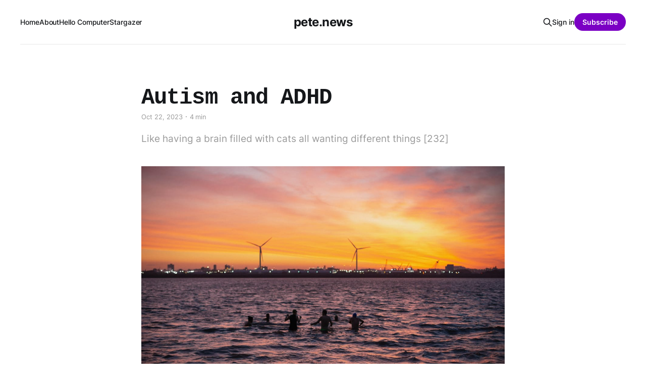

--- FILE ---
content_type: text/html; charset=utf-8
request_url: https://pete.news/hellocomputer/autism-and-adhd/
body_size: 8733
content:
<!DOCTYPE html>
<html lang="en">

<head>
    <meta charset="utf-8">
    <meta name="viewport" content="width=device-width, initial-scale=1">
    <title>Autism and ADHD</title>
    <link rel="stylesheet" href="/assets/built/screen.css?v=3e32fc8116">

    <meta name="description" content="Like having a brain filled with cats all wanting different things [232]">
    <link rel="canonical" href="https://pete.news/hellocomputer/autism-and-adhd/">
    <meta name="referrer" content="no-referrer-when-downgrade">
    
    <meta property="og:site_name" content="pete.news">
    <meta property="og:type" content="article">
    <meta property="og:title" content="Autism and ADHD">
    <meta property="og:description" content="Like having a brain filled with cats all wanting different things [232]">
    <meta property="og:url" content="https://pete.news/hellocomputer/autism-and-adhd/">
    <meta property="og:image" content="https://pete.news/content/images/size/w1200/2024/03/49fd4269-eb32-4652-9d70-3926e9fbe17e_3069x2048-jpeg.jpg">
    <meta property="article:published_time" content="2023-10-22T13:00:54.000Z">
    <meta property="article:modified_time" content="2024-03-25T16:49:40.000Z">
    <meta property="article:tag" content="HelloComputer">
    <meta property="article:tag" content="Newsletter">
    
    <meta property="article:publisher" content="https://www.facebook.com/ghost">
    <meta name="twitter:card" content="summary_large_image">
    <meta name="twitter:title" content="Autism and ADHD">
    <meta name="twitter:description" content="Like having a brain filled with cats all wanting different things [232]">
    <meta name="twitter:url" content="https://pete.news/hellocomputer/autism-and-adhd/">
    <meta name="twitter:image" content="https://pete.news/content/images/size/w1200/2024/03/49fd4269-eb32-4652-9d70-3926e9fbe17e_3069x2048-jpeg.jpg">
    <meta name="twitter:label1" content="Written by">
    <meta name="twitter:data1" content="Pete Carr">
    <meta name="twitter:label2" content="Filed under">
    <meta name="twitter:data2" content="HelloComputer, Newsletter">
    <meta name="twitter:site" content="@ghost">
    <meta property="og:image:width" content="1200">
    <meta property="og:image:height" content="801">
    
    <script type="application/ld+json">
{
    "@context": "https://schema.org",
    "@type": "Article",
    "publisher": {
        "@type": "Organization",
        "name": "pete.news",
        "url": "https://pete.news/",
        "logo": {
            "@type": "ImageObject",
            "url": "https://pete.news/favicon.ico",
            "width": 48,
            "height": 48
        }
    },
    "author": {
        "@type": "Person",
        "name": "Pete Carr",
        "image": {
            "@type": "ImageObject",
            "url": "https://pete.news/content/images/2024/10/Pete-Carr.JPG",
            "width": 1200,
            "height": 1600
        },
        "url": "https://pete.news/author/pete/",
        "sameAs": []
    },
    "headline": "Autism and ADHD",
    "url": "https://pete.news/hellocomputer/autism-and-adhd/",
    "datePublished": "2023-10-22T13:00:54.000Z",
    "dateModified": "2024-03-25T16:49:40.000Z",
    "image": {
        "@type": "ImageObject",
        "url": "https://pete.news/content/images/size/w1200/2024/03/49fd4269-eb32-4652-9d70-3926e9fbe17e_3069x2048-jpeg.jpg",
        "width": 1200,
        "height": 801
    },
    "keywords": "HelloComputer, Newsletter",
    "description": "Like having a brain filled with cats all wanting different things [232]",
    "mainEntityOfPage": "https://pete.news/hellocomputer/autism-and-adhd/"
}
    </script>

    <meta name="generator" content="Ghost 6.14">
    <link rel="alternate" type="application/rss+xml" title="pete.news" href="https://pete.news/stargazer/rss/">
    <script defer src="https://cdn.jsdelivr.net/ghost/portal@~2.56/umd/portal.min.js" data-i18n="true" data-ghost="https://pete.news/" data-key="07f04c33daa313b30ec88629cf" data-api="https://pete.news/ghost/api/content/" data-locale="en" crossorigin="anonymous"></script><style id="gh-members-styles">.gh-post-upgrade-cta-content,
.gh-post-upgrade-cta {
    display: flex;
    flex-direction: column;
    align-items: center;
    font-family: -apple-system, BlinkMacSystemFont, 'Segoe UI', Roboto, Oxygen, Ubuntu, Cantarell, 'Open Sans', 'Helvetica Neue', sans-serif;
    text-align: center;
    width: 100%;
    color: #ffffff;
    font-size: 16px;
}

.gh-post-upgrade-cta-content {
    border-radius: 8px;
    padding: 40px 4vw;
}

.gh-post-upgrade-cta h2 {
    color: #ffffff;
    font-size: 28px;
    letter-spacing: -0.2px;
    margin: 0;
    padding: 0;
}

.gh-post-upgrade-cta p {
    margin: 20px 0 0;
    padding: 0;
}

.gh-post-upgrade-cta small {
    font-size: 16px;
    letter-spacing: -0.2px;
}

.gh-post-upgrade-cta a {
    color: #ffffff;
    cursor: pointer;
    font-weight: 500;
    box-shadow: none;
    text-decoration: underline;
}

.gh-post-upgrade-cta a:hover {
    color: #ffffff;
    opacity: 0.8;
    box-shadow: none;
    text-decoration: underline;
}

.gh-post-upgrade-cta a.gh-btn {
    display: block;
    background: #ffffff;
    text-decoration: none;
    margin: 28px 0 0;
    padding: 8px 18px;
    border-radius: 4px;
    font-size: 16px;
    font-weight: 600;
}

.gh-post-upgrade-cta a.gh-btn:hover {
    opacity: 0.92;
}</style><script async src="https://js.stripe.com/v3/"></script>
    <script defer src="https://cdn.jsdelivr.net/ghost/sodo-search@~1.8/umd/sodo-search.min.js" data-key="07f04c33daa313b30ec88629cf" data-styles="https://cdn.jsdelivr.net/ghost/sodo-search@~1.8/umd/main.css" data-sodo-search="https://pete.news/" data-locale="en" crossorigin="anonymous"></script>
    
    <link href="https://pete.news/webmentions/receive/" rel="webmention">
    <script defer src="/public/cards.min.js?v=3e32fc8116"></script>
    <link rel="stylesheet" type="text/css" href="/public/cards.min.css?v=3e32fc8116">
    <script defer src="/public/comment-counts.min.js?v=3e32fc8116" data-ghost-comments-counts-api="https://pete.news/members/api/comments/counts/"></script><style>:root {--ghost-accent-color: #7b00c4;}</style>
    <style>
  .gh-article-sidebar {
grid-column: main;
left: 0;
padding-right: 32px;
position: initial;
}
  .gh-author-image-list {
display: none;
margin-left: -2px;
}
  .gh-author-name-list {
display: none;
flex-wrap: wrap;
font-weight: 800;
line-height: 1.35;
}
  .gh-card-author {
display: none;
}
  .gh-card-footer>*+:not(script):before {
display: none;
}
#newsletter-page > div > section:nth-child(2) > h2 {display:none}
  body > div.gh-site > section > div {margin-top:50px; }
  body > div.gh-site > section {min-height: initial;}

h1, h2, h3, h4, h5, h6 {
font-family: var(--font-mono);
}

.gh-cover-description {
text-align: justify;
}
.btn-container {
margin: auto;
padding-top: 10px;}
</style>
</head>

<body class="post-template tag-hash-hellocomputer tag-hellocomputer tag-hash-tosort tag-newsletter-6600a9339b152d001a7cb14a is-head-middle-logo">
<div class="gh-site">

    <header id="gh-head" class="gh-head gh-outer">
        <div class="gh-head-inner gh-inner">
            <div class="gh-head-brand">
                <div class="gh-head-brand-wrapper">
                    
                    <a class="gh-head-logo" href="https://pete.news">
                            pete.news
                    </a>
                    
                </div>
                <button class="gh-search gh-icon-btn" aria-label="Search this site" data-ghost-search><svg xmlns="http://www.w3.org/2000/svg" fill="none" viewBox="0 0 24 24" stroke="currentColor" stroke-width="2" width="20" height="20"><path stroke-linecap="round" stroke-linejoin="round" d="M21 21l-6-6m2-5a7 7 0 11-14 0 7 7 0 0114 0z"></path></svg></button>
                <button class="gh-burger"></button>
            </div>

            <nav class="gh-head-menu">
                <ul class="nav">
    <li class="nav-home"><a href="https://pete.news/">Home</a></li>
    <li class="nav-about"><a href="https://pete.news/about/">About</a></li>
    <li class="nav-hello-computer nav-current-parent"><a href="https://pete.news/hellocomputer/">Hello Computer</a></li>
    <li class="nav-stargazer"><a href="https://pete.news/stargazer/">Stargazer</a></li>
</ul>

            </nav>

            <div class="gh-head-actions">
                    <button class="gh-search gh-icon-btn" aria-label="Search this site" data-ghost-search><svg xmlns="http://www.w3.org/2000/svg" fill="none" viewBox="0 0 24 24" stroke="currentColor" stroke-width="2" width="20" height="20"><path stroke-linecap="round" stroke-linejoin="round" d="M21 21l-6-6m2-5a7 7 0 11-14 0 7 7 0 0114 0z"></path></svg></button>
                    <div class="gh-head-members">
                                <a class="gh-head-link" href="#/portal/signin" data-portal="signin">Sign in</a>
                                <a class="gh-head-btn gh-btn gh-primary-btn" href="#/portal/signup" data-portal="signup">Subscribe</a>
                    </div>
            </div>
        </div>
    </header>

    
<main class="gh-main">
        <article class="gh-article post tag-hash-hellocomputer tag-hellocomputer tag-hash-tosort tag-newsletter-6600a9339b152d001a7cb14a">

            <header class="gh-article-header gh-canvas">

                <h1 class="gh-article-title">Autism and ADHD</h1>
                    <aside class="gh-article-sidebar">

      <div class="gh-author-image-list instapaper_ignore">
                <a class="gh-author-image" href="/author/pete/">
                        <img src="https://pete.news/content/images/2024/10/Pete-Carr.JPG" alt="Pete Carr">
                </a>
        </div>

        <div class="gh-author-name-list">
                <h4 class="gh-author-name">
                    <a href="/author/pete/">Pete Carr</a>
                </h4>
                
        </div>

        <div class="gh-article-meta">
            <div class="gh-article-meta-inner">
                <time class="gh-article-date" datetime="2023-10-22">Oct 22, 2023</time>
                    <span class="gh-article-meta-sep"></span>
                    <span class="gh-article-length">4 min</span>
            </div>
        </div>

    </aside>

                    <p class="gh-article-excerpt">Like having a brain filled with cats all wanting different things [232]</p>


                    <figure class="gh-article-image">
        <img
            srcset="/content/images/size/w300/2024/03/49fd4269-eb32-4652-9d70-3926e9fbe17e_3069x2048-jpeg.jpg 300w,
                    /content/images/size/w720/2024/03/49fd4269-eb32-4652-9d70-3926e9fbe17e_3069x2048-jpeg.jpg 720w,
                    /content/images/size/w960/2024/03/49fd4269-eb32-4652-9d70-3926e9fbe17e_3069x2048-jpeg.jpg 960w,
                    /content/images/size/w1200/2024/03/49fd4269-eb32-4652-9d70-3926e9fbe17e_3069x2048-jpeg.jpg 1200w,
                    /content/images/size/w2000/2024/03/49fd4269-eb32-4652-9d70-3926e9fbe17e_3069x2048-jpeg.jpg 2000w"
            sizes="(max-width: 1200px) 100vw, 1200px"
            src="/content/images/size/w1200/2024/03/49fd4269-eb32-4652-9d70-3926e9fbe17e_3069x2048-jpeg.jpg"
            alt="Autism and ADHD"
        >
            <figcaption><span style="white-space: pre-wrap;">A group of people standing in the River Mersey as a strong sunrise illuminates the morning sky.</span></figcaption>
    </figure>
            </header>

            <section class="gh-content gh-canvas">
                <h2 id="greetings">Greetings</h2><p>Welcome to <a href="https://hellocomputer.co/">Hello Computer</a>. A newsletter about being different. I’m <a href="https://petecarr.net/">Pete Carr</a> (they/them) an <a href="https://www.hellocomputer.co/tag/autism/">autistic</a><a href="https://petecarr.net/">writer and photographer</a> identifying as <a href="https://www.hellocomputer.co/hethey-is-non-binary-now/">non-binary</a> with ADHD and sprinkles on top.</p><div class="kg-card kg-button-card kg-align-center"><a href="#/portal/signup" class="kg-btn kg-btn-accent">Subscribe</a></div><h2 id="viewscreen">Viewscreen</h2><p>The photos in this post are from a lovely chilly dip in the River Mersey as the sun came up. The next few months will be a lot of fun for dipping.</p><figure class="kg-card kg-image-card kg-card-hascaption"><img src="https://pete.news/content/images/2024/03/https-3a-2f-2fsubstack-post-media-s3-amazonaws-com-2fpublic-2fimages-2fd11b27bf-7281-4f74-8d9f-b652c829f2ce_3069x2048-jpeg.jpg" class="kg-image" alt="Sunrise colours reflected in the choppy waves of the River Mersey" loading="lazy" width="2000" height="1335" srcset="https://pete.news/content/images/size/w600/2024/03/https-3a-2f-2fsubstack-post-media-s3-amazonaws-com-2fpublic-2fimages-2fd11b27bf-7281-4f74-8d9f-b652c829f2ce_3069x2048-jpeg.jpg 600w, https://pete.news/content/images/size/w1000/2024/03/https-3a-2f-2fsubstack-post-media-s3-amazonaws-com-2fpublic-2fimages-2fd11b27bf-7281-4f74-8d9f-b652c829f2ce_3069x2048-jpeg.jpg 1000w, https://pete.news/content/images/size/w1600/2024/03/https-3a-2f-2fsubstack-post-media-s3-amazonaws-com-2fpublic-2fimages-2fd11b27bf-7281-4f74-8d9f-b652c829f2ce_3069x2048-jpeg.jpg 1600w, https://pete.news/content/images/size/w2400/2024/03/https-3a-2f-2fsubstack-post-media-s3-amazonaws-com-2fpublic-2fimages-2fd11b27bf-7281-4f74-8d9f-b652c829f2ce_3069x2048-jpeg.jpg 2400w" sizes="(min-width: 720px) 720px"><figcaption><span style="white-space: pre-wrap;">Sunrise colours reflected in the choppy waves of the River Mersey</span></figcaption></figure><h2 id="captain%E2%80%99s-log">Captain’s Log</h2><p>In an attempt to mitigate issues from one medical condition, I inadvertently created another. This week I have mostly been recovering from Achilles tendon issues. It’s not all bad. I got to photograph <a href="https://en.wikipedia.org/wiki/Johnny_Vegas">comedian / artist Johnny Vegas</a>. I even made him laugh.</p><hr><h1 id="autism-and-adhd">Autism and ADHD</h1><p>In the morning I have a coffee, which doesn’t appear to affect my ADHD. So I have a cold shower and that wakes me up. I follow up with some fresh new music, Doom Loop by Dream Nails. I feel ready and excited for the day. Dopamine powers activate!</p><p>We head to the supermarket and it’s chaos. Everything everywhere, all at once. People. Products. Deals. Machines. Babies. Adults. Trollies. Lights. Camera. Shutdown. It’s a mess. I tried to decide between ciabatta bread and panini, a simple choice, but I appeared to be making it at a bottleneck point for trollies. It was a mess and I felt like I was the cause of the problem and needed to leave. I wasn’t. It’s just how I feel sometimes, like I’m in everyone’s way. I felt pressured and I couldn’t make a simple decision. My autistic sensory issues did not like this space.</p><p>Being autistic with ADHD is complex. My autistic side loves to hyper-focus on topics, but only when my ADHD side is really into it. Otherwise, my ADHD side wants to look out the window for squirrels. Some days my ADHD side is excited to get out into the world, but then it’s too bright and there are too many people around. My autistic side shuts me down.</p><p>My brain is constantly fighting itself. There are times when it all clicks. Working as a photographer in the arts I love new experiences. I get to photograph music, dance, galleries, people, and interesting objects. My ADHD side is curious and my autistic side wants to know more. I really enjoy those experiences. Learning, exploring, playing with light and the sense of achievement I get from seeing a photo work on the camera screen. It’s great. I’m happy being autistic with ADHD.</p><p>Life, for me, is a constant process of questioning and understanding who I am and how I function in the world. Having formal diagnoses of Autism Spectrum Disorder (ASD) and ADHD means I know I have these issues to live with. Life makes more sense now, even if it feels like a more complicated balancing act than it should be. “I just want to… but I can’t.” I know why I should avoid certain moments and go all in on others. Shopping at peak hours can ruin my day. Going to a museum with a camera can make me feel like I can function as a human. Slowly I am understanding my place in this world. Slowly.</p><hr><figure class="kg-card kg-image-card kg-card-hascaption"><img src="https://pete.news/content/images/2024/03/https-3a-2f-2fsubstack-post-media-s3-amazonaws-com-2fpublic-2fimages-2f3fa42730-98aa-41d2-a4a2-ed2850bc3097_3069x2048-jpeg.jpg" class="kg-image" alt="With a hint of the sky, sunrise is reflected in the choppy waves of the River Mersey" loading="lazy" width="2000" height="1335" srcset="https://pete.news/content/images/size/w600/2024/03/https-3a-2f-2fsubstack-post-media-s3-amazonaws-com-2fpublic-2fimages-2f3fa42730-98aa-41d2-a4a2-ed2850bc3097_3069x2048-jpeg.jpg 600w, https://pete.news/content/images/size/w1000/2024/03/https-3a-2f-2fsubstack-post-media-s3-amazonaws-com-2fpublic-2fimages-2f3fa42730-98aa-41d2-a4a2-ed2850bc3097_3069x2048-jpeg.jpg 1000w, https://pete.news/content/images/size/w1600/2024/03/https-3a-2f-2fsubstack-post-media-s3-amazonaws-com-2fpublic-2fimages-2f3fa42730-98aa-41d2-a4a2-ed2850bc3097_3069x2048-jpeg.jpg 1600w, https://pete.news/content/images/size/w2400/2024/03/https-3a-2f-2fsubstack-post-media-s3-amazonaws-com-2fpublic-2fimages-2f3fa42730-98aa-41d2-a4a2-ed2850bc3097_3069x2048-jpeg.jpg 2400w" sizes="(min-width: 720px) 720px"><figcaption><span style="white-space: pre-wrap;">With a hint of the sky, sunrise is reflected in the choppy waves of the River Mersey</span></figcaption></figure><hr><h2 id="transporter-room">Transporter room</h2><ul><li><a href="https://www.theguardian.com/environment/2023/oct/20/moments-of-magic-and-bliss-chris-burkards-ocean-photography">Moments of magic and bliss: Chris Burkard’s ocean photography | Oceans</a></li><li><a href="https://medium.com/@mslaura/_brown/a-guide-for-artists-online-458761d09e88">A guide for artists online. The internet might be your primary… | by Laura Brown | Oct, 2023 | Medium</a></li><li><a href="https://www.theguardian.com/tv-and-radio/2023/oct/13/being-in-my-20s-feels-disgusting-bella-ramsey-on-fame-fear-and-daddy-pedro-pascal">‘Being in my 20s feels disgusting!’ Bella Ramsey on fame, fear and ‘daddy’ Pedro Pascal | Television</a></li><li><a href="https://www.attitude.co.uk/culture/dylan-mulvaney-attitude-awards-2023-my-womanhood-is-all-i-need-to-keep-going-448929/">Dylan Mulvaney on transphobia: ‘My womanhood is all I need to keep going’ - Attitude</a></li><li><a href="https://www.theverge.com/2023/10/13/23916475/apple-video-reactions-telehealth-therapy-awkward-simplepractice">Apple’s new video reactions are making therapy incredibly awkward - The Verge</a></li><li><a href="https://niemanreports.org/articles/npr-twitter-musk/">Six Months Ago NPR Left Twitter. The Effects Have Been Negligible - Nieman Reports</a></li><li><a href="https://disabilityarts.online/magazine/opinion/imposter-22-interview-featuring-cast-members-cian-binchy-and-lee-phillips/">Imposter 22 interview: featuring cast members Cian Binchy and Lee Phillips - Disability Arts Online</a></li><li><a href="https://www.outsideonline.com/gallery/indigenous-trans-volleyball-team-wigudun-galu-panama/">This Trans Volleyball Team Lights Up the Court in Panama - Outside Online</a></li></ul><figure class="kg-card kg-image-card kg-card-hascaption"><img src="https://pete.news/content/images/2024/03/https-3a-2f-2fsubstack-post-media-s3-amazonaws-com-2fpublic-2fimages-2fff3b03d9-e190-4f57-8b42-0e981124d523_3069x2048-jpeg.jpg" class="kg-image" alt="A man swims towards the city of Liverpool as the sun comes up." loading="lazy" width="2000" height="1335" srcset="https://pete.news/content/images/size/w600/2024/03/https-3a-2f-2fsubstack-post-media-s3-amazonaws-com-2fpublic-2fimages-2fff3b03d9-e190-4f57-8b42-0e981124d523_3069x2048-jpeg.jpg 600w, https://pete.news/content/images/size/w1000/2024/03/https-3a-2f-2fsubstack-post-media-s3-amazonaws-com-2fpublic-2fimages-2fff3b03d9-e190-4f57-8b42-0e981124d523_3069x2048-jpeg.jpg 1000w, https://pete.news/content/images/size/w1600/2024/03/https-3a-2f-2fsubstack-post-media-s3-amazonaws-com-2fpublic-2fimages-2fff3b03d9-e190-4f57-8b42-0e981124d523_3069x2048-jpeg.jpg 1600w, https://pete.news/content/images/size/w2400/2024/03/https-3a-2f-2fsubstack-post-media-s3-amazonaws-com-2fpublic-2fimages-2fff3b03d9-e190-4f57-8b42-0e981124d523_3069x2048-jpeg.jpg 2400w" sizes="(min-width: 720px) 720px"><figcaption><span style="white-space: pre-wrap;">A man swims towards the city of Liverpool as the sun comes up.</span></figcaption></figure><p>Thank you for reading Hello Computer. This post is public so feel free to share it.</p><h2 id="end-program">End program</h2><blockquote>“Be bold. Be brave. Be courageous.” Christopher Pike, Captain USS Discovery.</blockquote><p>Thank you for taking the time to read this newsletter. I’ll be back. Feel free to subscribe or send it to a friend.</p><p>There is no paid subscription to this newsletter but there is a <a href="https://ko-fi.com/petecarr">tip jar</a>.</p><p><em>petes out</em> 🖖</p><p><a href="https://www.instagram.com/petecarr/">Instagram</a> / <a href="https://www.facebook.com/petecarr">Facebook</a> / <a href="https://www.youtube.com/channel/UCqIEbAWC3E3MkEMTN3hSANg">YouTube</a> / <a href="https://twitch.tv/petecarr">Twitch</a></p><hr><p>New subscriber? View the <a href="https://hellocomputer.co/archives/">archives online</a>.</p><p>If you enjoy this newsletter you can <a href="http://ko-fi.com/petecarr">tip me on Ko-Fi</a> or <a href="https://petecarr.photoshelter.com/gallery-collection/Hello-Computer-Newsletter/C0000xA107jFZfJs">buy prints</a>.</p><figure class="kg-card kg-image-card kg-card-hascaption"><img src="https://pete.news/content/images/2024/03/https-3a-2f-2fsubstack-post-media-s3-amazonaws-com-2fpublic-2fimages-2f6e11544f-65d9-44e2-bec8-1089338088eb_3069x2048-jpeg.jpg" class="kg-image" alt="A man does a handstand in the River Mersey at sunrise. Only his legs are visible." loading="lazy" width="2000" height="1335" srcset="https://pete.news/content/images/size/w600/2024/03/https-3a-2f-2fsubstack-post-media-s3-amazonaws-com-2fpublic-2fimages-2f6e11544f-65d9-44e2-bec8-1089338088eb_3069x2048-jpeg.jpg 600w, https://pete.news/content/images/size/w1000/2024/03/https-3a-2f-2fsubstack-post-media-s3-amazonaws-com-2fpublic-2fimages-2f6e11544f-65d9-44e2-bec8-1089338088eb_3069x2048-jpeg.jpg 1000w, https://pete.news/content/images/size/w1600/2024/03/https-3a-2f-2fsubstack-post-media-s3-amazonaws-com-2fpublic-2fimages-2f6e11544f-65d9-44e2-bec8-1089338088eb_3069x2048-jpeg.jpg 1600w, https://pete.news/content/images/size/w2400/2024/03/https-3a-2f-2fsubstack-post-media-s3-amazonaws-com-2fpublic-2fimages-2f6e11544f-65d9-44e2-bec8-1089338088eb_3069x2048-jpeg.jpg 2400w" sizes="(min-width: 720px) 720px"><figcaption><span style="white-space: pre-wrap;">A man does a handstand in the River Mersey at sunrise. Only his legs are visible.</span></figcaption></figure>
            </section>

        </article>

                <div class="gh-read-next gh-canvas">
                <section class="gh-pagehead">
                    <h4 class="gh-pagehead-title">Read next</h4>
                </section>

                <div class="gh-topic gh-topic-grid">
                    <div class="gh-topic-content">
                            <article class="gh-card post">
    <a class="gh-card-link" href="/hellocomputer/podcast/2-years-of-taking-adhd-medication/">
            <figure class="gh-card-image">
                <img
                    srcset="/content/images/size/w300/2026/01/Aurora-over-New-Brighton-DSC_6564_Pete-Carr.jpg 300w,
                            /content/images/size/w720/2026/01/Aurora-over-New-Brighton-DSC_6564_Pete-Carr.jpg 720w,
                            /content/images/size/w960/2026/01/Aurora-over-New-Brighton-DSC_6564_Pete-Carr.jpg 960w,
                            /content/images/size/w1200/2026/01/Aurora-over-New-Brighton-DSC_6564_Pete-Carr.jpg 1200w,
                            /content/images/size/w2000/2026/01/Aurora-over-New-Brighton-DSC_6564_Pete-Carr.jpg 2000w"
                    sizes="(max-width: 1200px) 100vw, 1200px"
                    src="/content/images/size/w720/2026/01/Aurora-over-New-Brighton-DSC_6564_Pete-Carr.jpg"
                    alt="Green and purple aurora over New Brighton lighthouse as the tide rolls in."
                >
            </figure>

        <div class="gh-card-wrapper">
            <header class="gh-card-header">
                <h3 class="gh-card-title">2 years of taking ADHD medication</h3>
            </header>

                    <div class="gh-card-excerpt">Have ADHD meds been good for me? Did they cause CFS?</div>

            <footer class="gh-card-footer">
                <span class="gh-card-author">Pete Carr</span>
                <time class="gh-card-date" datetime="2026-01-25">Jan 25, 2026</time>
                    <script
    data-ghost-comment-count="6973ce06c08e700001b410aa"
    data-ghost-comment-count-empty=""
    data-ghost-comment-count-singular="comment"
    data-ghost-comment-count-plural="comments"
    data-ghost-comment-count-tag="span"
    data-ghost-comment-count-class-name="gh-card-comments"
    data-ghost-comment-count-autowrap="true"
>
</script>
            </footer>
        </div>
    </a>
</article>                            <article class="gh-card post">
    <a class="gh-card-link" href="/hellocomputer/great-scott-ive-been-erased/">
            <figure class="gh-card-image">
                <img
                    srcset="/content/images/size/w300/2026/01/Nessebar---Bulgaria-bulgaria-street-9884_Pete-Carr.jpg 300w,
                            /content/images/size/w720/2026/01/Nessebar---Bulgaria-bulgaria-street-9884_Pete-Carr.jpg 720w,
                            /content/images/size/w960/2026/01/Nessebar---Bulgaria-bulgaria-street-9884_Pete-Carr.jpg 960w,
                            /content/images/size/w1200/2026/01/Nessebar---Bulgaria-bulgaria-street-9884_Pete-Carr.jpg 1200w,
                            /content/images/size/w2000/2026/01/Nessebar---Bulgaria-bulgaria-street-9884_Pete-Carr.jpg 2000w"
                    sizes="(max-width: 1200px) 100vw, 1200px"
                    src="/content/images/size/w720/2026/01/Nessebar---Bulgaria-bulgaria-street-9884_Pete-Carr.jpg"
                    alt="A man sunbathing on a concrete pier near the sea."
                >
            </figure>

        <div class="gh-card-wrapper">
            <header class="gh-card-header">
                <h3 class="gh-card-title">Great Scott! I&#x27;ve Been Erased!</h3>
            </header>

                    <div class="gh-card-excerpt">Someone used AI to remove me from our big NY Dip photo</div>

            <footer class="gh-card-footer">
                <span class="gh-card-author">Pete Carr</span>
                <time class="gh-card-date" datetime="2026-01-18">Jan 18, 2026</time>
                    <script
    data-ghost-comment-count="696ced760174070001547f0f"
    data-ghost-comment-count-empty=""
    data-ghost-comment-count-singular="comment"
    data-ghost-comment-count-plural="comments"
    data-ghost-comment-count-tag="span"
    data-ghost-comment-count-class-name="gh-card-comments"
    data-ghost-comment-count-autowrap="true"
>
</script>
            </footer>
        </div>
    </a>
</article>                            <article class="gh-card post">
    <a class="gh-card-link" href="/hellocomputer/podcast/2026-yearly-theme/">
            <figure class="gh-card-image">
                <img
                    srcset="/content/images/size/w300/2026/01/Wolf-Moon-Sets-over-Liverpool-Bay-DJI_20260105075043_0931_D_Pete-Carr.jpg 300w,
                            /content/images/size/w720/2026/01/Wolf-Moon-Sets-over-Liverpool-Bay-DJI_20260105075043_0931_D_Pete-Carr.jpg 720w,
                            /content/images/size/w960/2026/01/Wolf-Moon-Sets-over-Liverpool-Bay-DJI_20260105075043_0931_D_Pete-Carr.jpg 960w,
                            /content/images/size/w1200/2026/01/Wolf-Moon-Sets-over-Liverpool-Bay-DJI_20260105075043_0931_D_Pete-Carr.jpg 1200w,
                            /content/images/size/w2000/2026/01/Wolf-Moon-Sets-over-Liverpool-Bay-DJI_20260105075043_0931_D_Pete-Carr.jpg 2000w"
                    sizes="(max-width: 1200px) 100vw, 1200px"
                    src="/content/images/size/w720/2026/01/Wolf-Moon-Sets-over-Liverpool-Bay-DJI_20260105075043_0931_D_Pete-Carr.jpg"
                    alt="An aerial view of New Brighton Marine Lake in Liverpool Bay at dawn, with the moon visible in the sky."
                >
            </figure>

        <div class="gh-card-wrapper">
            <header class="gh-card-header">
                <h3 class="gh-card-title">2026 Yearly Theme</h3>
            </header>

                    <div class="gh-card-excerpt">What is my theme for 2026? What word is giving me focus this year?</div>

            <footer class="gh-card-footer">
                <span class="gh-card-author">Pete Carr</span>
                <time class="gh-card-date" datetime="2026-01-11">Jan 11, 2026</time>
                    <script
    data-ghost-comment-count="69615bf56fde140001691fae"
    data-ghost-comment-count-empty=""
    data-ghost-comment-count-singular="comment"
    data-ghost-comment-count-plural="comments"
    data-ghost-comment-count-tag="span"
    data-ghost-comment-count-class-name="gh-card-comments"
    data-ghost-comment-count-autowrap="true"
>
</script>
            </footer>
        </div>
    </a>
</article>                    </div>
                </div>
            </div>

                <div class="gh-comments gh-read-next gh-canvas">
            <section class="gh-pagehead">
                <h4 class="gh-pagehead-title">Comments (<script
    data-ghost-comment-count="66019ec62787e90001ad3e67"
    data-ghost-comment-count-empty="0"
    data-ghost-comment-count-singular=""
    data-ghost-comment-count-plural=""
    data-ghost-comment-count-tag="span"
    data-ghost-comment-count-class-name=""
    data-ghost-comment-count-autowrap="true"
>
</script>)</h3>
            </section>
            
        <script defer src="https://cdn.jsdelivr.net/ghost/comments-ui@~1.3/umd/comments-ui.min.js" data-locale="en" data-ghost-comments="https://pete.news/" data-api="https://pete.news/ghost/api/content/" data-admin="https://pete.news/ghost/" data-key="07f04c33daa313b30ec88629cf" data-title="" data-count="false" data-post-id="66019ec62787e90001ad3e67" data-color-scheme="auto" data-avatar-saturation="60" data-accent-color="#7b00c4" data-comments-enabled="paid" data-publication="pete.news" crossorigin="anonymous"></script>
    
        </div>
</main>

    <footer class="gh-foot gh-outer">
        <div class="gh-foot-inner gh-inner">
                <section class="gh-subscribe">
                    <h3 class="gh-subscribe-title">Subscribe to pete.news</h3>
                        <div class="gh-subscribe-description">Don&#x27;t miss out on the latest news. Sign up now to get access to the library of members-only articles.</div>
                    <button class="gh-subscribe-btn gh-btn" data-portal="signup"><svg width="20" height="20" viewBox="0 0 20 20" fill="none" stroke="currentColor" xmlns="http://www.w3.org/2000/svg">
    <path d="M3.33332 3.33334H16.6667C17.5833 3.33334 18.3333 4.08334 18.3333 5.00001V15C18.3333 15.9167 17.5833 16.6667 16.6667 16.6667H3.33332C2.41666 16.6667 1.66666 15.9167 1.66666 15V5.00001C1.66666 4.08334 2.41666 3.33334 3.33332 3.33334Z" stroke-width="1.5" stroke-linecap="round" stroke-linejoin="round"/>
    <path d="M18.3333 5L9.99999 10.8333L1.66666 5" stroke-width="1.5" stroke-linecap="round" stroke-linejoin="round"/>
</svg> Subscribe now</button>
                </section>

            <nav class="gh-foot-menu">
                <ul class="nav">
    <li class="nav-instagram"><a href="https://instagram.com/petecarr">Instagram</a></li>
    <li class="nav-mastodon"><a href="https://mastodon.social/@petecarr">Mastodon</a></li>
</ul>

            </nav>

            <div class="gh-copyright">
                    pete.news © 2026. Powered by <a href="https://ghost.org/" target="_blank" rel="noopener">Ghost</a>
            </div>
        </div>
    </footer>

</div>

    <div class="pswp" tabindex="-1" role="dialog" aria-hidden="true">
    <div class="pswp__bg"></div>

    <div class="pswp__scroll-wrap">
        <div class="pswp__container">
            <div class="pswp__item"></div>
            <div class="pswp__item"></div>
            <div class="pswp__item"></div>
        </div>

        <div class="pswp__ui pswp__ui--hidden">
            <div class="pswp__top-bar">
                <div class="pswp__counter"></div>

                <button class="pswp__button pswp__button--close" title="Close (Esc)"></button>
                <button class="pswp__button pswp__button--share" title="Share"></button>
                <button class="pswp__button pswp__button--fs" title="Toggle fullscreen"></button>
                <button class="pswp__button pswp__button--zoom" title="Zoom in/out"></button>

                <div class="pswp__preloader">
                    <div class="pswp__preloader__icn">
                        <div class="pswp__preloader__cut">
                            <div class="pswp__preloader__donut"></div>
                        </div>
                    </div>
                </div>
            </div>

            <div class="pswp__share-modal pswp__share-modal--hidden pswp__single-tap">
                <div class="pswp__share-tooltip"></div>
            </div>

            <button class="pswp__button pswp__button--arrow--left" title="Previous (arrow left)"></button>
            <button class="pswp__button pswp__button--arrow--right" title="Next (arrow right)"></button>

            <div class="pswp__caption">
                <div class="pswp__caption__center"></div>
            </div>
        </div>
    </div>
</div>
<script src="/assets/built/main.min.js?v=3e32fc8116"></script>



<script defer src="https://static.cloudflareinsights.com/beacon.min.js/vcd15cbe7772f49c399c6a5babf22c1241717689176015" integrity="sha512-ZpsOmlRQV6y907TI0dKBHq9Md29nnaEIPlkf84rnaERnq6zvWvPUqr2ft8M1aS28oN72PdrCzSjY4U6VaAw1EQ==" data-cf-beacon='{"version":"2024.11.0","token":"e0e998dec72b43708a00ac0d0663cf24","r":1,"server_timing":{"name":{"cfCacheStatus":true,"cfEdge":true,"cfExtPri":true,"cfL4":true,"cfOrigin":true,"cfSpeedBrain":true},"location_startswith":null}}' crossorigin="anonymous"></script>
</body>

</html>
